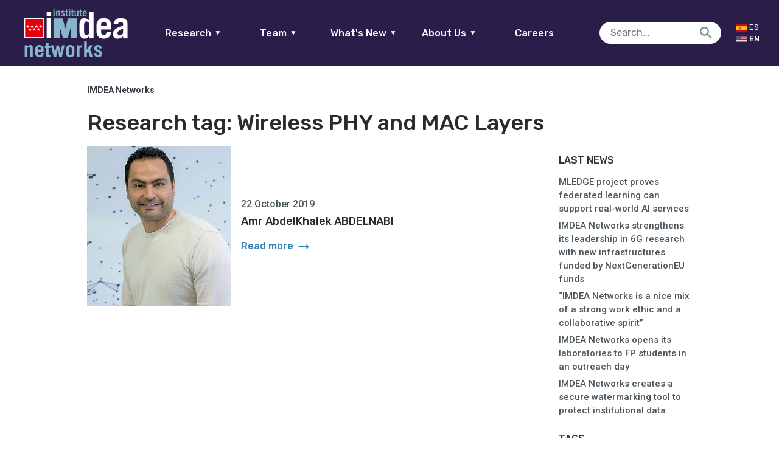

--- FILE ---
content_type: text/html; charset=UTF-8
request_url: https://networks.imdea.org/research_tags/wireless-phy-and-mac-layers/
body_size: 15496
content:

<!doctype html>
<html lang="en-US" class="no-js">
	<head>
		<meta charset="UTF-8">
		<title>Wireless PHY and MAC Layers Archives - IMDEA Networks : IMDEA Networks</title>
				<meta name="google-site-verification" content="gnzUzY8enaFDplUiyNAqaV08Wv-REHivaZxb496TL6Y" />
        <link href="https://networks.imdea.org/wp-content/themes/in/img/icons/favicon.ico?v=5" rel="shortcut icon">
        <link href="https://networks.imdea.org/wp-content/themes/in/img/icons/apple-touch-icon-precomposed.png?v=5" sizes="180x180" rel="apple-touch-icon-precomposed">

		
		<meta http-equiv="X-UA-Compatible" content="IE=edge,chrome=1">
		<meta name="viewport" content="width=device-width, initial-scale=1.0">
		<meta name="format-detection" content="telephone=no">
		<!-- 0.21180009841919 -->
		<script type="text/javascript">
		    var isIE = false;
		    var UAString = navigator.userAgent;
			if (UAString.indexOf("Trident") !== -1 && UAString.indexOf("rv:11") !== -1)
			{
			    isIE = true;
			}
		</script>


		<meta name='robots' content='index, follow, max-image-preview:large, max-snippet:-1, max-video-preview:-1' />

	<!-- This site is optimized with the Yoast SEO plugin v26.8 - https://yoast.com/product/yoast-seo-wordpress/ -->
	<link rel="canonical" href="https://networks.imdea.org/research_tags/wireless-phy-and-mac-layers/" />
	<meta property="og:locale" content="en_US" />
	<meta property="og:type" content="article" />
	<meta property="og:title" content="Wireless PHY and MAC Layers Archives - IMDEA Networks" />
	<meta property="og:url" content="https://networks.imdea.org/research_tags/wireless-phy-and-mac-layers/" />
	<meta property="og:site_name" content="IMDEA Networks" />
	<meta name="twitter:card" content="summary_large_image" />
	<script type="application/ld+json" class="yoast-schema-graph">{"@context":"https://schema.org","@graph":[{"@type":"CollectionPage","@id":"https://networks.imdea.org/research_tags/wireless-phy-and-mac-layers/","url":"https://networks.imdea.org/research_tags/wireless-phy-and-mac-layers/","name":"Wireless PHY and MAC Layers Archives - IMDEA Networks","isPartOf":{"@id":"https://networks.imdea.org/#website"},"primaryImageOfPage":{"@id":"https://networks.imdea.org/research_tags/wireless-phy-and-mac-layers/#primaryimage"},"image":{"@id":"https://networks.imdea.org/research_tags/wireless-phy-and-mac-layers/#primaryimage"},"thumbnailUrl":"https://networks.imdea.org/wp-content/uploads/2019/10/amr-abdelkhalek-abdelnabi.jpg","breadcrumb":{"@id":"https://networks.imdea.org/research_tags/wireless-phy-and-mac-layers/#breadcrumb"},"inLanguage":"en-US"},{"@type":"ImageObject","inLanguage":"en-US","@id":"https://networks.imdea.org/research_tags/wireless-phy-and-mac-layers/#primaryimage","url":"https://networks.imdea.org/wp-content/uploads/2019/10/amr-abdelkhalek-abdelnabi.jpg","contentUrl":"https://networks.imdea.org/wp-content/uploads/2019/10/amr-abdelkhalek-abdelnabi.jpg","width":450,"height":550,"caption":"Amr AbdelKhalek Abdelnabi"},{"@type":"BreadcrumbList","@id":"https://networks.imdea.org/research_tags/wireless-phy-and-mac-layers/#breadcrumb","itemListElement":[{"@type":"ListItem","position":1,"name":"Home","item":"https://networks.imdea.org/"},{"@type":"ListItem","position":2,"name":"Wireless PHY and MAC Layers"}]},{"@type":"WebSite","@id":"https://networks.imdea.org/#website","url":"https://networks.imdea.org/","name":"IMDEA Networks","description":"IMDEA Networks Multisite","potentialAction":[{"@type":"SearchAction","target":{"@type":"EntryPoint","urlTemplate":"https://networks.imdea.org/?s={search_term_string}"},"query-input":{"@type":"PropertyValueSpecification","valueRequired":true,"valueName":"search_term_string"}}],"inLanguage":"en-US"}]}</script>
	<!-- / Yoast SEO plugin. -->


<link rel='dns-prefetch' href='//fonts.googleapis.com' />
<style id='wp-img-auto-sizes-contain-inline-css' type='text/css'>
img:is([sizes=auto i],[sizes^="auto," i]){contain-intrinsic-size:3000px 1500px}
/*# sourceURL=wp-img-auto-sizes-contain-inline-css */
</style>
<link rel='stylesheet' id='dashicons-css' href='https://networks.imdea.org/wp-includes/css/dashicons.min.css?ver=6.9' media='all' />
<link rel='stylesheet' id='thickbox-css' href='https://networks.imdea.org/wp-includes/js/thickbox/thickbox.css?ver=6.9' media='all' />
<link rel='stylesheet' id='formidable-css' href='https://networks.imdea.org/wp-content/plugins/formidable/css/formidableforms1.css?ver=123931' media='all' />
<style id='wp-emoji-styles-inline-css' type='text/css'>

	img.wp-smiley, img.emoji {
		display: inline !important;
		border: none !important;
		box-shadow: none !important;
		height: 1em !important;
		width: 1em !important;
		margin: 0 0.07em !important;
		vertical-align: -0.1em !important;
		background: none !important;
		padding: 0 !important;
	}
/*# sourceURL=wp-emoji-styles-inline-css */
</style>
<style id='wp-block-library-inline-css' type='text/css'>
:root{--wp-block-synced-color:#7a00df;--wp-block-synced-color--rgb:122,0,223;--wp-bound-block-color:var(--wp-block-synced-color);--wp-editor-canvas-background:#ddd;--wp-admin-theme-color:#007cba;--wp-admin-theme-color--rgb:0,124,186;--wp-admin-theme-color-darker-10:#006ba1;--wp-admin-theme-color-darker-10--rgb:0,107,160.5;--wp-admin-theme-color-darker-20:#005a87;--wp-admin-theme-color-darker-20--rgb:0,90,135;--wp-admin-border-width-focus:2px}@media (min-resolution:192dpi){:root{--wp-admin-border-width-focus:1.5px}}.wp-element-button{cursor:pointer}:root .has-very-light-gray-background-color{background-color:#eee}:root .has-very-dark-gray-background-color{background-color:#313131}:root .has-very-light-gray-color{color:#eee}:root .has-very-dark-gray-color{color:#313131}:root .has-vivid-green-cyan-to-vivid-cyan-blue-gradient-background{background:linear-gradient(135deg,#00d084,#0693e3)}:root .has-purple-crush-gradient-background{background:linear-gradient(135deg,#34e2e4,#4721fb 50%,#ab1dfe)}:root .has-hazy-dawn-gradient-background{background:linear-gradient(135deg,#faaca8,#dad0ec)}:root .has-subdued-olive-gradient-background{background:linear-gradient(135deg,#fafae1,#67a671)}:root .has-atomic-cream-gradient-background{background:linear-gradient(135deg,#fdd79a,#004a59)}:root .has-nightshade-gradient-background{background:linear-gradient(135deg,#330968,#31cdcf)}:root .has-midnight-gradient-background{background:linear-gradient(135deg,#020381,#2874fc)}:root{--wp--preset--font-size--normal:16px;--wp--preset--font-size--huge:42px}.has-regular-font-size{font-size:1em}.has-larger-font-size{font-size:2.625em}.has-normal-font-size{font-size:var(--wp--preset--font-size--normal)}.has-huge-font-size{font-size:var(--wp--preset--font-size--huge)}.has-text-align-center{text-align:center}.has-text-align-left{text-align:left}.has-text-align-right{text-align:right}.has-fit-text{white-space:nowrap!important}#end-resizable-editor-section{display:none}.aligncenter{clear:both}.items-justified-left{justify-content:flex-start}.items-justified-center{justify-content:center}.items-justified-right{justify-content:flex-end}.items-justified-space-between{justify-content:space-between}.screen-reader-text{border:0;clip-path:inset(50%);height:1px;margin:-1px;overflow:hidden;padding:0;position:absolute;width:1px;word-wrap:normal!important}.screen-reader-text:focus{background-color:#ddd;clip-path:none;color:#444;display:block;font-size:1em;height:auto;left:5px;line-height:normal;padding:15px 23px 14px;text-decoration:none;top:5px;width:auto;z-index:100000}html :where(.has-border-color){border-style:solid}html :where([style*=border-top-color]){border-top-style:solid}html :where([style*=border-right-color]){border-right-style:solid}html :where([style*=border-bottom-color]){border-bottom-style:solid}html :where([style*=border-left-color]){border-left-style:solid}html :where([style*=border-width]){border-style:solid}html :where([style*=border-top-width]){border-top-style:solid}html :where([style*=border-right-width]){border-right-style:solid}html :where([style*=border-bottom-width]){border-bottom-style:solid}html :where([style*=border-left-width]){border-left-style:solid}html :where(img[class*=wp-image-]){height:auto;max-width:100%}:where(figure){margin:0 0 1em}html :where(.is-position-sticky){--wp-admin--admin-bar--position-offset:var(--wp-admin--admin-bar--height,0px)}@media screen and (max-width:600px){html :where(.is-position-sticky){--wp-admin--admin-bar--position-offset:0px}}

/*# sourceURL=wp-block-library-inline-css */
</style><style id='global-styles-inline-css' type='text/css'>
:root{--wp--preset--aspect-ratio--square: 1;--wp--preset--aspect-ratio--4-3: 4/3;--wp--preset--aspect-ratio--3-4: 3/4;--wp--preset--aspect-ratio--3-2: 3/2;--wp--preset--aspect-ratio--2-3: 2/3;--wp--preset--aspect-ratio--16-9: 16/9;--wp--preset--aspect-ratio--9-16: 9/16;--wp--preset--color--black: #000000;--wp--preset--color--cyan-bluish-gray: #abb8c3;--wp--preset--color--white: #ffffff;--wp--preset--color--pale-pink: #f78da7;--wp--preset--color--vivid-red: #cf2e2e;--wp--preset--color--luminous-vivid-orange: #ff6900;--wp--preset--color--luminous-vivid-amber: #fcb900;--wp--preset--color--light-green-cyan: #7bdcb5;--wp--preset--color--vivid-green-cyan: #00d084;--wp--preset--color--pale-cyan-blue: #8ed1fc;--wp--preset--color--vivid-cyan-blue: #0693e3;--wp--preset--color--vivid-purple: #9b51e0;--wp--preset--gradient--vivid-cyan-blue-to-vivid-purple: linear-gradient(135deg,rgb(6,147,227) 0%,rgb(155,81,224) 100%);--wp--preset--gradient--light-green-cyan-to-vivid-green-cyan: linear-gradient(135deg,rgb(122,220,180) 0%,rgb(0,208,130) 100%);--wp--preset--gradient--luminous-vivid-amber-to-luminous-vivid-orange: linear-gradient(135deg,rgb(252,185,0) 0%,rgb(255,105,0) 100%);--wp--preset--gradient--luminous-vivid-orange-to-vivid-red: linear-gradient(135deg,rgb(255,105,0) 0%,rgb(207,46,46) 100%);--wp--preset--gradient--very-light-gray-to-cyan-bluish-gray: linear-gradient(135deg,rgb(238,238,238) 0%,rgb(169,184,195) 100%);--wp--preset--gradient--cool-to-warm-spectrum: linear-gradient(135deg,rgb(74,234,220) 0%,rgb(151,120,209) 20%,rgb(207,42,186) 40%,rgb(238,44,130) 60%,rgb(251,105,98) 80%,rgb(254,248,76) 100%);--wp--preset--gradient--blush-light-purple: linear-gradient(135deg,rgb(255,206,236) 0%,rgb(152,150,240) 100%);--wp--preset--gradient--blush-bordeaux: linear-gradient(135deg,rgb(254,205,165) 0%,rgb(254,45,45) 50%,rgb(107,0,62) 100%);--wp--preset--gradient--luminous-dusk: linear-gradient(135deg,rgb(255,203,112) 0%,rgb(199,81,192) 50%,rgb(65,88,208) 100%);--wp--preset--gradient--pale-ocean: linear-gradient(135deg,rgb(255,245,203) 0%,rgb(182,227,212) 50%,rgb(51,167,181) 100%);--wp--preset--gradient--electric-grass: linear-gradient(135deg,rgb(202,248,128) 0%,rgb(113,206,126) 100%);--wp--preset--gradient--midnight: linear-gradient(135deg,rgb(2,3,129) 0%,rgb(40,116,252) 100%);--wp--preset--font-size--small: 13px;--wp--preset--font-size--medium: 20px;--wp--preset--font-size--large: 36px;--wp--preset--font-size--x-large: 42px;--wp--preset--spacing--20: 0.44rem;--wp--preset--spacing--30: 0.67rem;--wp--preset--spacing--40: 1rem;--wp--preset--spacing--50: 1.5rem;--wp--preset--spacing--60: 2.25rem;--wp--preset--spacing--70: 3.38rem;--wp--preset--spacing--80: 5.06rem;--wp--preset--shadow--natural: 6px 6px 9px rgba(0, 0, 0, 0.2);--wp--preset--shadow--deep: 12px 12px 50px rgba(0, 0, 0, 0.4);--wp--preset--shadow--sharp: 6px 6px 0px rgba(0, 0, 0, 0.2);--wp--preset--shadow--outlined: 6px 6px 0px -3px rgb(255, 255, 255), 6px 6px rgb(0, 0, 0);--wp--preset--shadow--crisp: 6px 6px 0px rgb(0, 0, 0);}:where(.is-layout-flex){gap: 0.5em;}:where(.is-layout-grid){gap: 0.5em;}body .is-layout-flex{display: flex;}.is-layout-flex{flex-wrap: wrap;align-items: center;}.is-layout-flex > :is(*, div){margin: 0;}body .is-layout-grid{display: grid;}.is-layout-grid > :is(*, div){margin: 0;}:where(.wp-block-columns.is-layout-flex){gap: 2em;}:where(.wp-block-columns.is-layout-grid){gap: 2em;}:where(.wp-block-post-template.is-layout-flex){gap: 1.25em;}:where(.wp-block-post-template.is-layout-grid){gap: 1.25em;}.has-black-color{color: var(--wp--preset--color--black) !important;}.has-cyan-bluish-gray-color{color: var(--wp--preset--color--cyan-bluish-gray) !important;}.has-white-color{color: var(--wp--preset--color--white) !important;}.has-pale-pink-color{color: var(--wp--preset--color--pale-pink) !important;}.has-vivid-red-color{color: var(--wp--preset--color--vivid-red) !important;}.has-luminous-vivid-orange-color{color: var(--wp--preset--color--luminous-vivid-orange) !important;}.has-luminous-vivid-amber-color{color: var(--wp--preset--color--luminous-vivid-amber) !important;}.has-light-green-cyan-color{color: var(--wp--preset--color--light-green-cyan) !important;}.has-vivid-green-cyan-color{color: var(--wp--preset--color--vivid-green-cyan) !important;}.has-pale-cyan-blue-color{color: var(--wp--preset--color--pale-cyan-blue) !important;}.has-vivid-cyan-blue-color{color: var(--wp--preset--color--vivid-cyan-blue) !important;}.has-vivid-purple-color{color: var(--wp--preset--color--vivid-purple) !important;}.has-black-background-color{background-color: var(--wp--preset--color--black) !important;}.has-cyan-bluish-gray-background-color{background-color: var(--wp--preset--color--cyan-bluish-gray) !important;}.has-white-background-color{background-color: var(--wp--preset--color--white) !important;}.has-pale-pink-background-color{background-color: var(--wp--preset--color--pale-pink) !important;}.has-vivid-red-background-color{background-color: var(--wp--preset--color--vivid-red) !important;}.has-luminous-vivid-orange-background-color{background-color: var(--wp--preset--color--luminous-vivid-orange) !important;}.has-luminous-vivid-amber-background-color{background-color: var(--wp--preset--color--luminous-vivid-amber) !important;}.has-light-green-cyan-background-color{background-color: var(--wp--preset--color--light-green-cyan) !important;}.has-vivid-green-cyan-background-color{background-color: var(--wp--preset--color--vivid-green-cyan) !important;}.has-pale-cyan-blue-background-color{background-color: var(--wp--preset--color--pale-cyan-blue) !important;}.has-vivid-cyan-blue-background-color{background-color: var(--wp--preset--color--vivid-cyan-blue) !important;}.has-vivid-purple-background-color{background-color: var(--wp--preset--color--vivid-purple) !important;}.has-black-border-color{border-color: var(--wp--preset--color--black) !important;}.has-cyan-bluish-gray-border-color{border-color: var(--wp--preset--color--cyan-bluish-gray) !important;}.has-white-border-color{border-color: var(--wp--preset--color--white) !important;}.has-pale-pink-border-color{border-color: var(--wp--preset--color--pale-pink) !important;}.has-vivid-red-border-color{border-color: var(--wp--preset--color--vivid-red) !important;}.has-luminous-vivid-orange-border-color{border-color: var(--wp--preset--color--luminous-vivid-orange) !important;}.has-luminous-vivid-amber-border-color{border-color: var(--wp--preset--color--luminous-vivid-amber) !important;}.has-light-green-cyan-border-color{border-color: var(--wp--preset--color--light-green-cyan) !important;}.has-vivid-green-cyan-border-color{border-color: var(--wp--preset--color--vivid-green-cyan) !important;}.has-pale-cyan-blue-border-color{border-color: var(--wp--preset--color--pale-cyan-blue) !important;}.has-vivid-cyan-blue-border-color{border-color: var(--wp--preset--color--vivid-cyan-blue) !important;}.has-vivid-purple-border-color{border-color: var(--wp--preset--color--vivid-purple) !important;}.has-vivid-cyan-blue-to-vivid-purple-gradient-background{background: var(--wp--preset--gradient--vivid-cyan-blue-to-vivid-purple) !important;}.has-light-green-cyan-to-vivid-green-cyan-gradient-background{background: var(--wp--preset--gradient--light-green-cyan-to-vivid-green-cyan) !important;}.has-luminous-vivid-amber-to-luminous-vivid-orange-gradient-background{background: var(--wp--preset--gradient--luminous-vivid-amber-to-luminous-vivid-orange) !important;}.has-luminous-vivid-orange-to-vivid-red-gradient-background{background: var(--wp--preset--gradient--luminous-vivid-orange-to-vivid-red) !important;}.has-very-light-gray-to-cyan-bluish-gray-gradient-background{background: var(--wp--preset--gradient--very-light-gray-to-cyan-bluish-gray) !important;}.has-cool-to-warm-spectrum-gradient-background{background: var(--wp--preset--gradient--cool-to-warm-spectrum) !important;}.has-blush-light-purple-gradient-background{background: var(--wp--preset--gradient--blush-light-purple) !important;}.has-blush-bordeaux-gradient-background{background: var(--wp--preset--gradient--blush-bordeaux) !important;}.has-luminous-dusk-gradient-background{background: var(--wp--preset--gradient--luminous-dusk) !important;}.has-pale-ocean-gradient-background{background: var(--wp--preset--gradient--pale-ocean) !important;}.has-electric-grass-gradient-background{background: var(--wp--preset--gradient--electric-grass) !important;}.has-midnight-gradient-background{background: var(--wp--preset--gradient--midnight) !important;}.has-small-font-size{font-size: var(--wp--preset--font-size--small) !important;}.has-medium-font-size{font-size: var(--wp--preset--font-size--medium) !important;}.has-large-font-size{font-size: var(--wp--preset--font-size--large) !important;}.has-x-large-font-size{font-size: var(--wp--preset--font-size--x-large) !important;}
/*# sourceURL=global-styles-inline-css */
</style>

<style id='classic-theme-styles-inline-css' type='text/css'>
/*! This file is auto-generated */
.wp-block-button__link{color:#fff;background-color:#32373c;border-radius:9999px;box-shadow:none;text-decoration:none;padding:calc(.667em + 2px) calc(1.333em + 2px);font-size:1.125em}.wp-block-file__button{background:#32373c;color:#fff;text-decoration:none}
/*# sourceURL=/wp-includes/css/classic-themes.min.css */
</style>
<link rel='stylesheet' id='ptpdffrontend-css' href='https://networks.imdea.org/wp-content/plugins/wp-advanced-pdf/asset/css/front_end.css?ver=1.1.7' media='all' />
<link rel='stylesheet' id='fontawesome-css' href='https://networks.imdea.org/wp-content/themes/in/css/radiography/fontawesome.css?ver=5.0.2' media='all' />
<link rel='stylesheet' id='material-css' href='https://fonts.googleapis.com/icon?family=Material+Icons&#038;ver=1.0.0' media='all' />
<link rel='stylesheet' id='presence-css' href='https://networks.imdea.org/wp-content/themes/in/css/aspect/presence.css?ver=2.6' media='all' />
<link rel='stylesheet' id='base-css' href='https://networks.imdea.org/wp-content/themes/in/css/base.css?ver=2.6' media='all' />
<link rel='stylesheet' id='iefixs-css' href='https://networks.imdea.org/wp-content/themes/in/css/iefixs.css?ver=2.6' media='all' />
<link rel='stylesheet' id='dna2-css' href='https://networks.imdea.org/wp-content/themes/in/css/dna2.css?ver=2.6' media='all' />
<!--n2css--><!--n2js--><script type="text/javascript" src="https://networks.imdea.org/wp-includes/js/jquery/jquery.min.js?ver=3.7.1" id="jquery-core-js"></script>
<script type="text/javascript" src="https://networks.imdea.org/wp-includes/js/jquery/jquery-migrate.min.js?ver=3.4.1" id="jquery-migrate-js"></script>
<script type="text/javascript" id="ajaxsave-js-extra">
/* <![CDATA[ */
var postajaxsave = {"ajax_url":"https://networks.imdea.org/wp-admin/admin-ajax.php","baseUrl":"https://networks.imdea.org/wp-content/plugins/wp-advanced-pdf"};
//# sourceURL=ajaxsave-js-extra
/* ]]> */
</script>
<script type="text/javascript" src="https://networks.imdea.org/wp-content/plugins/wp-advanced-pdf/asset/js/ajaxsave.js?ver=1.1.7" id="ajaxsave-js"></script>
<script type="text/javascript" src="https://networks.imdea.org/wp-content/themes/in/js/structure/jquery.min.js?ver=1.0.0" id="jqueryFC-js"></script>
<link rel="https://api.w.org/" href="https://networks.imdea.org/wp-json/" /><div id="examplePopup1" style="display:none;"><div style='float:left;padding:20px 20px 20px 20px;'><h4>Enter your email Address</h4><input type="text" style="margin-top:10px" name="useremailID" id="useremailID"><input type="hidden" id="emailpostID"><input id='guest_email' style='margin-top:10px' class='button-primary' type='submit' name='email_submit' value='submit'></div></div><meta name="generator" content="qTranslate-XT 3.15.2" />
<link hreflang="x-default" href="https://networks.imdea.org/research_tags/wireless-phy-and-mac-layers/" rel="alternate" />
<link hreflang="en" href="https://networks.imdea.org/research_tags/wireless-phy-and-mac-layers/" rel="alternate" />
<link hreflang="es" href="https://networks.imdea.org/es/research_tags/wireless-phy-and-mac-layers/" rel="alternate" />

	</head>
	<body class="archive tax-research_tags term-wireless-phy-and-mac-layers term-791 wp-theme-in no-aside en">
					<header style="min-width: 275px;" class="no-print">
				<a href="https://networks.imdea.org/" class="logo logo-mobile">
					<h1>IMDEA Networks</h1>
					<img style="image-rendering: -webkit-optimize-contrast;" src="https://networks.imdea.org/wp-content/themes/in/img/logo/logo-imdea-networks.png" alt="Logo IMDEA Networks">				</a>
				<div class="left">
				<a href="https://networks.imdea.org/" class="logo logo-fullw">
					<h1>IMDEA Networks</h1>
					<img style="image-rendering: -webkit-optimize-contrast;" src="https://networks.imdea.org/wp-content/themes/in/img/logo/logo-imdea-networks.png" alt="Logo IMDEA Networks">				</a>
				</div>
				<div class="center">
					<div style="width:100%;" id="main-menu">
						<nav id="main-nav">
							<ul style="margin: unset;" class="borde-abajo">
								<li>
									<a href="#">Research<span class="icon-abajo">▼</span></a>
									<ul class="nav-list" data-id="research-nav"><li id="menu-item-761" class="nav-target" data-parent-menu-item-id="0" data-child="has-no-child"><a href="https://networks.imdea.org/research/research-areas/" data-id="184" class="menu-item menu-item-type-post_type menu-item-object-page menu-item-761 sub" id="menu-item-761">Research Areas</a></li>
<li id="menu-item-331" class="nav-target" data-parent-menu-item-id="0" data-child="has-no-child"><a href="https://networks.imdea.org/research/projects-and-collaborations/" data-id="324" class="menu-item menu-item-type-post_type menu-item-object-page menu-item-331 sub" id="menu-item-331">Projects and Collaborations</a></li>
<li id="menu-item-811" class="nav-target" data-parent-menu-item-id="0" data-child="has-no-child"><a href="https://networks.imdea.org/research/publications-patents/" data-id="423" class="menu-item menu-item-type-post_type menu-item-object-page menu-item-811 sub" id="menu-item-811">Publications</a></li>
<li id="menu-item-20899" class="nav-target" data-parent-menu-item-id="0" data-child="has-no-child"><a href="https://networks.imdea.org/research/projects-and-collaborations/technology-transfer/" data-id="20613" class="menu-item menu-item-type-post_type menu-item-object-page menu-item-20899 sub" id="menu-item-20899">Technology Transfer</a></li>
<li id="menu-item-812" class="nav-target" data-parent-menu-item-id="0" data-child="has-no-child"><a href="https://networks.imdea.org/research/research-infraestructure/" data-id="431" class="menu-item menu-item-type-post_type menu-item-object-page menu-item-812 sub" id="menu-item-812">Research Infrastructure</a></li>
<li id="menu-item-813" class="nav-target" data-parent-menu-item-id="0" data-child="has-no-child"><a href="https://networks.imdea.org/research/awards/" data-id="435" class="menu-item menu-item-type-post_type menu-item-object-page menu-item-813 sub" id="menu-item-813">Awards</a></li>
<li id="menu-item-19092" class="nav-target" data-parent-menu-item-id="0" data-child="has-no-child"><a href="https://networks.imdea.org/annual-reports/" data-id="19087" class="menu-item menu-item-type-post_type menu-item-object-page menu-item-19092 sub" id="menu-item-19092">Annual Reports</a></li>
<li id="menu-item-19142" class="nav-target" data-parent-menu-item-id="0" data-child="has-no-child"><a href="/?p=499#scientific-council" data-id="19142" class="menu-item menu-item-type-custom menu-item-object-custom menu-item-19142 sub" id="menu-item-19142">Scientific Council</a></li>
</ul></li>
									<li>
									<a href="#">Team<span class="icon-abajo">▼</span></a>
									<ul class="nav-list" data-id="team-nav"><li id="menu-item-657" class="nav-target" data-parent-menu-item-id="0" data-child="has-no-child"><a href="https://networks.imdea.org/team/imdea-networks-team/" data-id="643" class="menu-item menu-item-type-post_type menu-item-object-page menu-item-657 sub" id="menu-item-657">IMDEA Networks Team</a></li>
<li id="menu-item-655" class="nav-target" data-parent-menu-item-id="0" data-child="has-no-child"><a href="https://networks.imdea.org/team/research-groups/" data-id="645" class="menu-item menu-item-type-post_type menu-item-object-page menu-item-655 sub" id="menu-item-655">Research Groups</a></li>
<li id="menu-item-18829" class="nav-target" data-parent-menu-item-id="0" data-child="has-no-child"><a href="https://networks.imdea.org/team/imdea-networks-team/alumni-network/" data-id="10274" class="menu-item menu-item-type-post_type menu-item-object-page menu-item-18829 sub" id="menu-item-18829">Alumni Network</a></li>
<li id="menu-item-18828" class="nav-target" data-parent-menu-item-id="0" data-child="has-no-child"><a href="https://networks.imdea.org/team/imdea-networks-team/former-members/" data-id="653" class="menu-item menu-item-type-post_type menu-item-object-page menu-item-18828 sub" id="menu-item-18828">Former Members</a></li>
<li id="menu-item-18830" class="nav-target" data-parent-menu-item-id="0" data-child="has-no-child"><a href="https://networks.imdea.org/directory/" data-id="504" class="menu-item menu-item-type-post_type menu-item-object-page menu-item-18830 sub" id="menu-item-18830">Directory</a></li>
</ul>								</li>
								<li>
									<a href="#">What's New<span class="icon-abajo">▼</span></a>
									<ul class="nav-list" data-id="latestnews-nav"><li id="menu-item-926" class="nav-target" data-parent-menu-item-id="0" data-child="has-no-child"><a href="https://networks.imdea.org/whatsnew/latest/" data-id="913" class="menu-item menu-item-type-post_type menu-item-object-page current_page_parent menu-item-926 sub" id="menu-item-926">News</a></li>
<li id="menu-item-925" class="nav-target" data-parent-menu-item-id="0" data-child="has-child"><a href="https://networks.imdea.org/whatsnew/events-agenda/" data-id="917" class="menu-item menu-item-type-post_type menu-item-object-page menu-item-has-children menu-item-925 sub" id="menu-item-925">Events Agenda<span class="icon"></span></a>
<ul class='nav-inner-list has-child'>
<li id="menu-item-26756" class="nav-target" data-parent-menu-item-id="925" data-child="has-no-child"><a href="https://networks.imdea.org/whatsnew/events-agenda/" data-id="917" class="menu-item menu-item-type-post_type menu-item-object-page menu-item-26756" id="menu-item-26756">Events agenda</a></li>
<li id="menu-item-21551" class="nav-target" data-parent-menu-item-id="925" data-child="has-no-child"><a href="https://networks.imdea.org/annual-workshops/" data-id="21540" class="menu-item menu-item-type-post_type menu-item-object-page menu-item-21551" id="menu-item-21551">Annual Workshops</a></li>
</ul>
</li>
<li id="menu-item-924" class="nav-target" data-parent-menu-item-id="0" data-child="has-no-child"><a href="https://networks.imdea.org/whatsnew/press-room/" data-id="919" class="menu-item menu-item-type-post_type menu-item-object-page menu-item-924 sub" id="menu-item-924">Press Room</a></li>
</ul>								</li>		
								<li>
									<a href="#">About Us<span class="icon-abajo">▼</span></a>
									<ul class="nav-list" data-id="latestnews-nav"><li id="menu-item-13091" class="nav-target" data-parent-menu-item-id="0" data-child="has-no-child"><a href="https://networks.imdea.org/about-imdea-networks/" data-id="497" class="menu-item menu-item-type-post_type menu-item-object-page menu-item-13091 sub" id="menu-item-13091">About IMDEA Networks</a></li>
<li id="menu-item-18861" class="nav-target" data-parent-menu-item-id="0" data-child="has-no-child"><a href="https://networks.imdea.org/organizational-structure/" data-id="499" class="menu-item menu-item-type-post_type menu-item-object-page menu-item-18861 sub" id="menu-item-18861">Organizational Structure</a></li>
<li id="menu-item-18874" class="nav-target" data-parent-menu-item-id="0" data-child="has-no-child"><a href="https://networks.imdea.org/our-goals-and-values/" data-id="18872" class="menu-item menu-item-type-post_type menu-item-object-page menu-item-18874 sub" id="menu-item-18874">Our Goals and Values</a></li>
<li id="menu-item-24877" class="nav-target" data-parent-menu-item-id="0" data-child="has-no-child"><a href="https://networks.imdea.org/gender-equality-plan/" data-id="24874" class="menu-item menu-item-type-post_type menu-item-object-page menu-item-24877 sub" id="menu-item-24877">Gender Equality Plan</a></li>
<li id="menu-item-21459" class="nav-target" data-parent-menu-item-id="0" data-child="has-no-child"><a href="https://networks.imdea.org/transparency/" data-id="506" class="menu-item menu-item-type-post_type menu-item-object-page menu-item-21459 sub" id="menu-item-21459">Transparency</a></li>
<li id="menu-item-18963" class="nav-target" data-parent-menu-item-id="0" data-child="has-no-child"><a href="https://networks.imdea.org/legal-status/" data-id="18961" class="menu-item menu-item-type-post_type menu-item-object-page menu-item-18963 sub" id="menu-item-18963">Legal Status</a></li>
<li id="menu-item-18862" class="nav-target" data-parent-menu-item-id="0" data-child="has-no-child"><a href="https://networks.imdea.org/contact/" data-id="502" class="menu-item menu-item-type-post_type menu-item-object-page menu-item-18862 sub" id="menu-item-18862">Contact</a></li>
</ul>								</li>
								<li id="menu-item-13092" class="nav-target" data-parent-menu-item-id="0" data-child="has-no-child"><a href="https://networks.imdea.org/job-opportunities/" data-id="647" class="menu-item menu-item-type-post_type menu-item-object-page menu-item-13092 sub" id="menu-item-13092">Careers</a></li>
							</ul>
						</nav>
					</div>
				</div>
				<div class="search-trigger"></div>
				<div class="burger" nav-target="research_nav">
					<span></span>
					<span></span>
					<span></span>
				</div>
				</div>
				<div class="right"><!--margin-bottom: 10px;margin-top: 30px;-->
					<div style="width:100%;display:flex;justify-content: flex-end; margin-right: 6%;align-items: center;">
						<div class="search-wrapper">
							<form role="search" method="get" class="search-form" action="https://networks.imdea.org/">
								<input type="search" class="search-field" placeholder="Search..." value="" name="s">
								<input type="hidden" name="search-type" value="normal">
								<input type="submit" class="icon" value="" />
							</form>
						</div>
						<div id="lang-switch">
													<a href="/es/?p=1019" class="lang-trigger " title="Español" style="min-width: 50px;">
								<img src="/wp-content/uploads/2020/11/es.jpg" style="width: 18px;">
								<span>Es</span>
							</a>
							<a href="/en/?p=1019" class="lang-trigger active" title="English" style="min-width: 50px;">
								<img src="/wp-content/uploads/2020/11/us.jpg" style="width: 18px;">
								<span>En</span>
							</a>
						</div>
					</div>
			</header>

			<div class="sidebar">
				<a href="javascript:void(0)" class="close-btn"></a>
				<!-- ---------------------------------------------------------------------------------------------------------------------------- -->
				<nav class="scroll scroll-nav">
					<div class="nav-wrappers desplegable" id="research_nav">
						<p class="title">Research<span class="icon"></span></p>
						<ul class="nav-list" data-id="research-nav"><li class="nav-target" data-parent-menu-item-id="0" data-child="has-no-child"><a href="https://networks.imdea.org/research/research-areas/" data-id="184" class="menu-item menu-item-type-post_type menu-item-object-page menu-item-761 sub">Research Areas</a></li>
<li class="nav-target" data-parent-menu-item-id="0" data-child="has-no-child"><a href="https://networks.imdea.org/research/projects-and-collaborations/" data-id="324" class="menu-item menu-item-type-post_type menu-item-object-page menu-item-331 sub">Projects and Collaborations</a></li>
<li class="nav-target" data-parent-menu-item-id="0" data-child="has-no-child"><a href="https://networks.imdea.org/research/publications-patents/" data-id="423" class="menu-item menu-item-type-post_type menu-item-object-page menu-item-811 sub">Publications</a></li>
<li class="nav-target" data-parent-menu-item-id="0" data-child="has-no-child"><a href="https://networks.imdea.org/research/projects-and-collaborations/technology-transfer/" data-id="20613" class="menu-item menu-item-type-post_type menu-item-object-page menu-item-20899 sub">Technology Transfer</a></li>
<li class="nav-target" data-parent-menu-item-id="0" data-child="has-no-child"><a href="https://networks.imdea.org/research/research-infraestructure/" data-id="431" class="menu-item menu-item-type-post_type menu-item-object-page menu-item-812 sub">Research Infrastructure</a></li>
<li class="nav-target" data-parent-menu-item-id="0" data-child="has-no-child"><a href="https://networks.imdea.org/research/awards/" data-id="435" class="menu-item menu-item-type-post_type menu-item-object-page menu-item-813 sub">Awards</a></li>
<li class="nav-target" data-parent-menu-item-id="0" data-child="has-no-child"><a href="https://networks.imdea.org/annual-reports/" data-id="19087" class="menu-item menu-item-type-post_type menu-item-object-page menu-item-19092 sub">Annual Reports</a></li>
<li class="nav-target" data-parent-menu-item-id="0" data-child="has-no-child"><a href="/?p=499#scientific-council" data-id="19142" class="menu-item menu-item-type-custom menu-item-object-custom menu-item-19142 sub">Scientific Council</a></li>
</ul>					</div>
					<div class="nav-wrappers desplegable" id="research_nav">
						<p class="title">Team<span class="icon"></span></p>
						<ul class="nav-list" data-id="team-nav"><li class="nav-target" data-parent-menu-item-id="0" data-child="has-no-child"><a href="https://networks.imdea.org/team/imdea-networks-team/" data-id="643" class="menu-item menu-item-type-post_type menu-item-object-page menu-item-657 sub">IMDEA Networks Team</a></li>
<li class="nav-target" data-parent-menu-item-id="0" data-child="has-no-child"><a href="https://networks.imdea.org/team/research-groups/" data-id="645" class="menu-item menu-item-type-post_type menu-item-object-page menu-item-655 sub">Research Groups</a></li>
<li class="nav-target" data-parent-menu-item-id="0" data-child="has-no-child"><a href="https://networks.imdea.org/team/imdea-networks-team/alumni-network/" data-id="10274" class="menu-item menu-item-type-post_type menu-item-object-page menu-item-18829 sub">Alumni Network</a></li>
<li class="nav-target" data-parent-menu-item-id="0" data-child="has-no-child"><a href="https://networks.imdea.org/team/imdea-networks-team/former-members/" data-id="653" class="menu-item menu-item-type-post_type menu-item-object-page menu-item-18828 sub">Former Members</a></li>
<li class="nav-target" data-parent-menu-item-id="0" data-child="has-no-child"><a href="https://networks.imdea.org/directory/" data-id="504" class="menu-item menu-item-type-post_type menu-item-object-page menu-item-18830 sub">Directory</a></li>
</ul>					</div>
					<div class="nav-wrappers desplegable" id="research_nav">
						<p class="title">What's New<span class="icon"></span></p>
						<ul class="nav-list" data-id="latestnews-nav"><li class="nav-target" data-parent-menu-item-id="0" data-child="has-no-child"><a href="https://networks.imdea.org/whatsnew/latest/" data-id="913" class="menu-item menu-item-type-post_type menu-item-object-page current_page_parent menu-item-926 sub">News</a></li>
<li class="nav-target" data-parent-menu-item-id="0" data-child="has-child"><a href="https://networks.imdea.org/whatsnew/events-agenda/" data-id="917" class="menu-item menu-item-type-post_type menu-item-object-page menu-item-has-children menu-item-925 sub">Events Agenda<span class="icon"></span></a>
<ul class='nav-inner-list has-child'>
<li class="nav-target" data-parent-menu-item-id="925" data-child="has-no-child"><a href="https://networks.imdea.org/whatsnew/events-agenda/" data-id="917" class="menu-item menu-item-type-post_type menu-item-object-page menu-item-26756">Events agenda</a></li>
<li class="nav-target" data-parent-menu-item-id="925" data-child="has-no-child"><a href="https://networks.imdea.org/annual-workshops/" data-id="21540" class="menu-item menu-item-type-post_type menu-item-object-page menu-item-21551">Annual Workshops</a></li>
</ul>
</li>
<li class="nav-target" data-parent-menu-item-id="0" data-child="has-no-child"><a href="https://networks.imdea.org/whatsnew/press-room/" data-id="919" class="menu-item menu-item-type-post_type menu-item-object-page menu-item-924 sub">Press Room</a></li>
</ul>					</div>
					<div class="nav-wrapper" id="team_nav">
						<p class="title"><a href="https://networks.imdea.org/about-imdea-networks/">About Us</a><span class="icon"></span></p>
					</div>
					<div class="nav-wrapper" id="latest_nav">
						<p class="title"><a href="https://networks.imdea.org/job-opportunities/">Careers</a><span class="icon"></span></p>
					</div>
				</nav>
				<!-- ---------------------------------------------------------------------------------------------------------------------------- -->
				<div class="sidebar-footer">
					<a href="https://networks.imdea.org/mledge-project-proves-federated-learning-can-support-real-world-ai-services/" sc-target="research_nav" class="sidebar-card" style="background-image: url(https://networks.imdea.org/wp-content/themes/in/img/generic-bg.jpg)">	<h3 class="title">MLEDGE project proves federated learning can support real-world AI services</h3>	<span class="link">Read more</span></a>
					<a href="https://networks.imdea.org/job/phd-student-position-in-trustworthy-agentic-ai-for-6g-networks/" sc-target="team_nav" class="sidebar-card" style="background-image: url(https://networks.imdea.org/wp-content/themes/in/img/generic-bg.jpg)">	<h3 class="title">PhD Student Position in Trustworthy Agentic AI for 6G Networks</h3>	<span class="link">Read more</span></a><a href="https://networks.imdea.org/mledge-project-proves-federated-learning-can-support-real-world-ai-services/" sc-target="latest_nav" class="sidebar-card" style="background-image: url(https://networks.imdea.org/wp-content/themes/in/img/generic-bg.jpg)">	<h3 class="title">MLEDGE project proves federated learning can support real-world AI services</h3>	<span class="link">Read more</span></a>

					<!-- <ul class="sm-links">
					<li><a href="https://x.com/IMDEA_Networks  " target="_blank" class="tw"></a></li><li><a href="https://www.youtube.com/c/IMDEANetworksInstituteLeganes" target="_blank" class="yt"></a></li><li><a href="https://www.linkedin.com/company/imdea-networks/" target="_blank" class="li"></a></li><li><a href="https://www.instagram.com/imdea_networks/" target="_blank" class="ig"></a></li>					</ul> -->
				</div>
			</div>
<main id="post_archive">
	<!-- <div id="parallax_image" class="container-fluid">
		<div class="slide_content featured_image" style="background-image:url(https://networks.imdea.org/wp-content/themes/in/img/waves/wave-panoramic-curious-01.png)">
		</div>
	</div> -->
	<div id="breadcrumb" class="section">
		<div class="container">
			<div class="row">
				<div class="col-12">
					<div class="breadcrumbs" itemscope itemtype="http://schema.org/BreadcrumbList"><span id="home-breadcrumb" itemprop="itemListElement" itemscope itemtype="http://schema.org/ListItem"><a class="breadcrumbs__link" href="https://networks.imdea.org/" itemprop="item"><span itemprop="name">IMDEA Networks</span></a><meta itemprop="position" content="IMDEA Networks" /></span></div><!-- .breadcrumbs -->				</div>
			</div>
		</div>
	</div>
	<section class="posts-page">
		<div class="container">
			<div class="row">
				<div class="col-12">
					<h1 id="blog_h1">Research tag: <span>Wireless PHY and MAC Layers</span></h1>
				</div>
			</div>		
			<div class="row justify-content-start">
				<div class="col-12 col-lg-9">

					<!-- // LOOP // -->
					<div class="row">
						<div class="col-12 post_block">
	<div class="row">
		<div class="col-12 col-sm-12 col-md-5 col-lg-4">
			<div class="responsive_image">
				<a href="https://networks.imdea.org/team/imdea-networks-team/people/amr-abdelkhalek-abdelnabi/">
					<img src="https://networks.imdea.org/wp-content/uploads/2019/10/amr-abdelkhalek-abdelnabi-450x500.jpg" class="attachment-landscape-card size-landscape-card wp-post-image" alt="Amr AbdelKhalek Abdelnabi" decoding="async" fetchpriority="high" />            	</a>
			</div>
		</div>
		<div class="col-12 col-sm-12 col-md-7 col-lg-8">
			<div class="post-date" style="text-transform: capitalize;">22 October 2019</div>
			<a class="post-title" href="https://networks.imdea.org/team/imdea-networks-team/people/amr-abdelkhalek-abdelnabi/"><h4>Amr AbdelKhalek ABDELNABI</h4></a>
			<p></p>			<a class="read-more link_with_arrow curious" href="https://networks.imdea.org/team/imdea-networks-team/people/amr-abdelkhalek-abdelnabi/">Read more  <i class="material-icons long-arrow">arrow_right_alt</i></a>
			<br>
		</div>
	</div>
</div>
					</div>

					<!-- // PAGINATION // -->
					<div id="pagination" class="col-12">
											</div>	

				</div>

				<div id="blog_sidebar" class="col-12 col-md-6 col-lg-3"> 
					
		<div id="recent-posts-3" class="widget_recent_entries">
		<h3>Last News</h3>
		<ul>
											<li>
					<a href="https://networks.imdea.org/mledge-project-proves-federated-learning-can-support-real-world-ai-services/">MLEDGE project proves federated learning can support real-world AI services</a>
									</li>
											<li>
					<a href="https://networks.imdea.org/imdea-networks-strengthens-its-leadership-in-6g-research-with-new-infrastructures-funded-by-nextgenerationeu-funds/">IMDEA Networks strengthens its leadership in 6G research with new infrastructures funded by NextGenerationEU funds</a>
									</li>
											<li>
					<a href="https://networks.imdea.org/imdea-networks-is-a-nice-mix-of-a-strong-work-ethic-and-a-collaborative-spirit/">“IMDEA Networks is a nice mix of a strong work ethic and a collaborative spirit”</a>
									</li>
											<li>
					<a href="https://networks.imdea.org/imdea-networks-opens-its-laboratories-to-fp-students-in-an-outreach-day/">IMDEA Networks opens its laboratories to FP students in an outreach day</a>
									</li>
											<li>
					<a href="https://networks.imdea.org/imdea-networks-creates-a-secure-watermarking-tool-to-protect-institutional-data/">IMDEA Networks creates a secure watermarking tool to protect institutional data</a>
									</li>
					</ul>

		</div><div id="tag_cloud-3" class="widget_tag_cloud"><h3>Tags</h3><div class="tagcloud"><a href="https://networks.imdea.org/tag/5g/" class="tag-cloud-link tag-link-468 tag-link-position-1" style="font-size: 19.46017699115pt;" aria-label="5G (215 items)">5G</a>
<a href="https://networks.imdea.org/tag/5tonic/" class="tag-cloud-link tag-link-469 tag-link-position-2" style="font-size: 17.911504424779pt;" aria-label="5TONIC (119 items)">5TONIC</a>
<a href="https://networks.imdea.org/tag/6g/" class="tag-cloud-link tag-link-1209 tag-link-position-3" style="font-size: 13.451327433628pt;" aria-label="6G (22 items)">6G</a>
<a href="https://networks.imdea.org/tag/artificial-intelligence-ai/" class="tag-cloud-link tag-link-492 tag-link-position-4" style="font-size: 15pt;" aria-label="Artificial Intelligence (AI) (40 items)">Artificial Intelligence (AI)</a>
<a href="https://networks.imdea.org/tag/big-data/" class="tag-cloud-link tag-link-462 tag-link-position-5" style="font-size: 15.681415929204pt;" aria-label="Big Data (51 items)">Big Data</a>
<a href="https://networks.imdea.org/tag/blockchains-and-distributed-ledgers/" class="tag-cloud-link tag-link-493 tag-link-position-6" style="font-size: 11.716814159292pt;" aria-label="Blockchains and distributed ledgers (11 items)">Blockchains and distributed ledgers</a>
<a href="https://networks.imdea.org/tag/cloud-computing/" class="tag-cloud-link tag-link-497 tag-link-position-7" style="font-size: 14.690265486726pt;" aria-label="Cloud computing (35 items)">Cloud computing</a>
<a href="https://networks.imdea.org/tag/content-delivery-networks/" class="tag-cloud-link tag-link-500 tag-link-position-8" style="font-size: 12.955752212389pt;" aria-label="Content-delivery networks (18 items)">Content-delivery networks</a>
<a href="https://networks.imdea.org/tag/cybersecurity/" class="tag-cloud-link tag-link-1222 tag-link-position-9" style="font-size: 8pt;" aria-label="Cybersecurity (2 items)">Cybersecurity</a>
<a href="https://networks.imdea.org/tag/data-analytics/" class="tag-cloud-link tag-link-482 tag-link-position-10" style="font-size: 16.362831858407pt;" aria-label="Data analytics (67 items)">Data analytics</a>
<a href="https://networks.imdea.org/tag/energy-efficient-networks/" class="tag-cloud-link tag-link-498 tag-link-position-11" style="font-size: 13.761061946903pt;" aria-label="Energy-efficient networks (25 items)">Energy-efficient networks</a>
<a href="https://networks.imdea.org/tag/fog-and-edge-computing/" class="tag-cloud-link tag-link-491 tag-link-position-12" style="font-size: 14.008849557522pt;" aria-label="Fog and edge computing (27 items)">Fog and edge computing</a>
<a href="https://networks.imdea.org/tag/gps/" class="tag-cloud-link tag-link-501 tag-link-position-13" style="font-size: 8.7433628318584pt;" aria-label="GPS (3 items)">GPS</a>
<a href="https://networks.imdea.org/tag/imdea-initiative/" class="tag-cloud-link tag-link-463 tag-link-position-14" style="font-size: 16.486725663717pt;" aria-label="IMDEA Initiative (70 items)">IMDEA Initiative</a>
<a href="https://networks.imdea.org/tag/imdea-networks/" class="tag-cloud-link tag-link-464 tag-link-position-15" style="font-size: 22pt;" aria-label="IMDEA Networks (549 items)">IMDEA Networks</a>
<a href="https://networks.imdea.org/tag/indoor-positioning/" class="tag-cloud-link tag-link-495 tag-link-position-16" style="font-size: 10.29203539823pt;" aria-label="indoor positioning (6 items)">indoor positioning</a>
<a href="https://networks.imdea.org/tag/innovation/" class="tag-cloud-link tag-link-473 tag-link-position-17" style="font-size: 20.451327433628pt;" aria-label="Innovation (309 items)">Innovation</a>
<a href="https://networks.imdea.org/tag/internet/" class="tag-cloud-link tag-link-465 tag-link-position-18" style="font-size: 20.513274336283pt;" aria-label="Internet (316 items)">Internet</a>
<a href="https://networks.imdea.org/tag/internet-of-things-iot/" class="tag-cloud-link tag-link-470 tag-link-position-19" style="font-size: 17.16814159292pt;" aria-label="Internet of Things (IoT) (90 items)">Internet of Things (IoT)</a>
<a href="https://networks.imdea.org/tag/machine-learning/" class="tag-cloud-link tag-link-494 tag-link-position-20" style="font-size: 15pt;" aria-label="Machine learning (40 items)">Machine learning</a>
<a href="https://networks.imdea.org/tag/millimeter-wave-communication/" class="tag-cloud-link tag-link-489 tag-link-position-21" style="font-size: 14.690265486726pt;" aria-label="Millimeter-wave communication (35 items)">Millimeter-wave communication</a>
<a href="https://networks.imdea.org/tag/mobile-computing/" class="tag-cloud-link tag-link-474 tag-link-position-22" style="font-size: 16.238938053097pt;" aria-label="Mobile computing (64 items)">Mobile computing</a>
<a href="https://networks.imdea.org/tag/mobile-devices/" class="tag-cloud-link tag-link-475 tag-link-position-23" style="font-size: 16.115044247788pt;" aria-label="Mobile devices (61 items)">Mobile devices</a>
<a href="https://networks.imdea.org/tag/mobile-internet-traffic/" class="tag-cloud-link tag-link-490 tag-link-position-24" style="font-size: 13.451327433628pt;" aria-label="Mobile internet traffic (22 items)">Mobile internet traffic</a>
<a href="https://networks.imdea.org/tag/network-analytics/" class="tag-cloud-link tag-link-488 tag-link-position-25" style="font-size: 13.327433628319pt;" aria-label="Network analytics (21 items)">Network analytics</a>
<a href="https://networks.imdea.org/tag/network-economics/" class="tag-cloud-link tag-link-485 tag-link-position-26" style="font-size: 11.716814159292pt;" aria-label="Network economics (11 items)">Network economics</a>
<a href="https://networks.imdea.org/tag/networked-systems/" class="tag-cloud-link tag-link-483 tag-link-position-27" style="font-size: 16.176991150442pt;" aria-label="Networked systems (62 items)">Networked systems</a>
<a href="https://networks.imdea.org/tag/network-measurements/" class="tag-cloud-link tag-link-496 tag-link-position-28" style="font-size: 13.327433628319pt;" aria-label="Network measurements (21 items)">Network measurements</a>
<a href="https://networks.imdea.org/tag/network-protocols-and-algorithms/" class="tag-cloud-link tag-link-466 tag-link-position-29" style="font-size: 16.238938053097pt;" aria-label="Network protocols and algorithms (64 items)">Network protocols and algorithms</a>
<a href="https://networks.imdea.org/tag/network-security/" class="tag-cloud-link tag-link-477 tag-link-position-30" style="font-size: 13.699115044248pt;" aria-label="Network security (24 items)">Network security</a>
<a href="https://networks.imdea.org/tag/network-virtualization/" class="tag-cloud-link tag-link-484 tag-link-position-31" style="font-size: 15.061946902655pt;" aria-label="Network virtualization (41 items)">Network virtualization</a>
<a href="https://networks.imdea.org/tag/nextonic/" class="tag-cloud-link tag-link-1238 tag-link-position-32" style="font-size: 8.7433628318584pt;" aria-label="NEXTONIC (3 items)">NEXTONIC</a>
<a href="https://networks.imdea.org/tag/privacy/" class="tag-cloud-link tag-link-471 tag-link-position-33" style="font-size: 16.238938053097pt;" aria-label="Privacy (63 items)">Privacy</a>
<a href="https://networks.imdea.org/tag/quantum-communication/" class="tag-cloud-link tag-link-1208 tag-link-position-34" style="font-size: 10.601769911504pt;" aria-label="Quantum Communication (7 items)">Quantum Communication</a>
<a href="https://networks.imdea.org/tag/social-networks/" class="tag-cloud-link tag-link-486 tag-link-position-35" style="font-size: 15.681415929204pt;" aria-label="Social networks (51 items)">Social networks</a>
<a href="https://networks.imdea.org/tag/uc3m/" class="tag-cloud-link tag-link-467 tag-link-position-36" style="font-size: 17.601769911504pt;" aria-label="UC3M (107 items)">UC3M</a>
<a href="https://networks.imdea.org/tag/underwater-networks/" class="tag-cloud-link tag-link-499 tag-link-position-37" style="font-size: 11.221238938053pt;" aria-label="Underwater networks (9 items)">Underwater networks</a>
<a href="https://networks.imdea.org/tag/vehicular-networks/" class="tag-cloud-link tag-link-487 tag-link-position-38" style="font-size: 10.911504424779pt;" aria-label="Vehicular networks (8 items)">Vehicular networks</a>
<a href="https://networks.imdea.org/tag/wireless-communications/" class="tag-cloud-link tag-link-472 tag-link-position-39" style="font-size: 17.911504424779pt;" aria-label="Wireless communications (120 items)">Wireless communications</a>
<a href="https://networks.imdea.org/tag/wireless-networking/" class="tag-cloud-link tag-link-476 tag-link-position-40" style="font-size: 17.477876106195pt;" aria-label="Wireless networking (101 items)">Wireless networking</a></div>
</div>
		<div id="recent-posts-2" class="widget_recent_entries">
		<h3>Recent Posts</h3>
		<ul>
											<li>
					<a href="https://networks.imdea.org/mledge-project-proves-federated-learning-can-support-real-world-ai-services/">MLEDGE project proves federated learning can support real-world AI services</a>
									</li>
											<li>
					<a href="https://networks.imdea.org/imdea-networks-strengthens-its-leadership-in-6g-research-with-new-infrastructures-funded-by-nextgenerationeu-funds/">IMDEA Networks strengthens its leadership in 6G research with new infrastructures funded by NextGenerationEU funds</a>
									</li>
											<li>
					<a href="https://networks.imdea.org/imdea-networks-is-a-nice-mix-of-a-strong-work-ethic-and-a-collaborative-spirit/">“IMDEA Networks is a nice mix of a strong work ethic and a collaborative spirit”</a>
									</li>
											<li>
					<a href="https://networks.imdea.org/imdea-networks-opens-its-laboratories-to-fp-students-in-an-outreach-day/">IMDEA Networks opens its laboratories to FP students in an outreach day</a>
									</li>
											<li>
					<a href="https://networks.imdea.org/imdea-networks-creates-a-secure-watermarking-tool-to-protect-institutional-data/">IMDEA Networks creates a secure watermarking tool to protect institutional data</a>
									</li>
					</ul>

		</div><div id="recent-comments-2" class="widget_recent_comments"><h3>Recent Comments</h3><ul id="recentcomments"><li class="recentcomments"><span class="comment-author-link"><a href="https://losmejoreschollos.es/investigacion-academica/" class="url" rel="ugc external nofollow">Qué es la investigación académica y cómo se lleva a cabo?</a></span> on <a href="https://networks.imdea.org/unir-investigacion-academica-e-industrial-contribuye-a-crear-verdaderas-innovaciones-es-decir-avances-tecnologicos-que-tienen-un-impacto-real-en-el-mercado/#comment-80">“Bringing academic and industrial research together helps to come up with true innovations, meaning technology advances that actually have an impact on the market”</a></li></ul></div><div id="archives-2" class="widget_archive"><h3>Archives</h3>
			<ul>
					<li><a href='https://networks.imdea.org/2026/01/'>January 2026</a></li>
	<li><a href='https://networks.imdea.org/2025/12/'>December 2025</a></li>
	<li><a href='https://networks.imdea.org/2025/11/'>November 2025</a></li>
	<li><a href='https://networks.imdea.org/2025/10/'>October 2025</a></li>
	<li><a href='https://networks.imdea.org/2025/09/'>September 2025</a></li>
	<li><a href='https://networks.imdea.org/2025/07/'>July 2025</a></li>
	<li><a href='https://networks.imdea.org/2025/06/'>June 2025</a></li>
	<li><a href='https://networks.imdea.org/2025/05/'>May 2025</a></li>
	<li><a href='https://networks.imdea.org/2025/04/'>April 2025</a></li>
	<li><a href='https://networks.imdea.org/2025/03/'>March 2025</a></li>
	<li><a href='https://networks.imdea.org/2025/02/'>February 2025</a></li>
	<li><a href='https://networks.imdea.org/2025/01/'>January 2025</a></li>
	<li><a href='https://networks.imdea.org/2024/12/'>December 2024</a></li>
	<li><a href='https://networks.imdea.org/2024/11/'>November 2024</a></li>
	<li><a href='https://networks.imdea.org/2024/10/'>October 2024</a></li>
	<li><a href='https://networks.imdea.org/2024/09/'>September 2024</a></li>
	<li><a href='https://networks.imdea.org/2024/07/'>July 2024</a></li>
	<li><a href='https://networks.imdea.org/2024/06/'>June 2024</a></li>
	<li><a href='https://networks.imdea.org/2024/05/'>May 2024</a></li>
	<li><a href='https://networks.imdea.org/2024/04/'>April 2024</a></li>
	<li><a href='https://networks.imdea.org/2024/03/'>March 2024</a></li>
	<li><a href='https://networks.imdea.org/2024/02/'>February 2024</a></li>
	<li><a href='https://networks.imdea.org/2024/01/'>January 2024</a></li>
	<li><a href='https://networks.imdea.org/2023/12/'>December 2023</a></li>
	<li><a href='https://networks.imdea.org/2023/11/'>November 2023</a></li>
	<li><a href='https://networks.imdea.org/2023/10/'>October 2023</a></li>
	<li><a href='https://networks.imdea.org/2023/09/'>September 2023</a></li>
	<li><a href='https://networks.imdea.org/2023/08/'>August 2023</a></li>
	<li><a href='https://networks.imdea.org/2023/07/'>July 2023</a></li>
	<li><a href='https://networks.imdea.org/2023/06/'>June 2023</a></li>
	<li><a href='https://networks.imdea.org/2023/05/'>May 2023</a></li>
	<li><a href='https://networks.imdea.org/2023/04/'>April 2023</a></li>
	<li><a href='https://networks.imdea.org/2023/03/'>March 2023</a></li>
	<li><a href='https://networks.imdea.org/2023/02/'>February 2023</a></li>
	<li><a href='https://networks.imdea.org/2023/01/'>January 2023</a></li>
	<li><a href='https://networks.imdea.org/2022/12/'>December 2022</a></li>
	<li><a href='https://networks.imdea.org/2022/11/'>November 2022</a></li>
	<li><a href='https://networks.imdea.org/2022/10/'>October 2022</a></li>
	<li><a href='https://networks.imdea.org/2022/09/'>September 2022</a></li>
	<li><a href='https://networks.imdea.org/2022/07/'>July 2022</a></li>
	<li><a href='https://networks.imdea.org/2022/06/'>June 2022</a></li>
	<li><a href='https://networks.imdea.org/2022/05/'>May 2022</a></li>
	<li><a href='https://networks.imdea.org/2022/04/'>April 2022</a></li>
	<li><a href='https://networks.imdea.org/2022/03/'>March 2022</a></li>
	<li><a href='https://networks.imdea.org/2022/02/'>February 2022</a></li>
	<li><a href='https://networks.imdea.org/2022/01/'>January 2022</a></li>
	<li><a href='https://networks.imdea.org/2021/12/'>December 2021</a></li>
	<li><a href='https://networks.imdea.org/2021/11/'>November 2021</a></li>
	<li><a href='https://networks.imdea.org/2021/10/'>October 2021</a></li>
	<li><a href='https://networks.imdea.org/2021/09/'>September 2021</a></li>
	<li><a href='https://networks.imdea.org/2021/06/'>June 2021</a></li>
	<li><a href='https://networks.imdea.org/2021/05/'>May 2021</a></li>
	<li><a href='https://networks.imdea.org/2021/04/'>April 2021</a></li>
	<li><a href='https://networks.imdea.org/2021/03/'>March 2021</a></li>
	<li><a href='https://networks.imdea.org/2021/02/'>February 2021</a></li>
	<li><a href='https://networks.imdea.org/2021/01/'>January 2021</a></li>
	<li><a href='https://networks.imdea.org/2020/12/'>December 2020</a></li>
	<li><a href='https://networks.imdea.org/2020/11/'>November 2020</a></li>
	<li><a href='https://networks.imdea.org/2020/10/'>October 2020</a></li>
	<li><a href='https://networks.imdea.org/2020/09/'>September 2020</a></li>
	<li><a href='https://networks.imdea.org/2020/07/'>July 2020</a></li>
	<li><a href='https://networks.imdea.org/2020/06/'>June 2020</a></li>
	<li><a href='https://networks.imdea.org/2020/05/'>May 2020</a></li>
	<li><a href='https://networks.imdea.org/2020/04/'>April 2020</a></li>
	<li><a href='https://networks.imdea.org/2020/03/'>March 2020</a></li>
	<li><a href='https://networks.imdea.org/2020/02/'>February 2020</a></li>
	<li><a href='https://networks.imdea.org/2020/01/'>January 2020</a></li>
	<li><a href='https://networks.imdea.org/2019/12/'>December 2019</a></li>
	<li><a href='https://networks.imdea.org/2019/11/'>November 2019</a></li>
	<li><a href='https://networks.imdea.org/2019/10/'>October 2019</a></li>
	<li><a href='https://networks.imdea.org/2019/09/'>September 2019</a></li>
	<li><a href='https://networks.imdea.org/2019/07/'>July 2019</a></li>
	<li><a href='https://networks.imdea.org/2019/06/'>June 2019</a></li>
	<li><a href='https://networks.imdea.org/2019/05/'>May 2019</a></li>
	<li><a href='https://networks.imdea.org/2019/04/'>April 2019</a></li>
	<li><a href='https://networks.imdea.org/2019/03/'>March 2019</a></li>
	<li><a href='https://networks.imdea.org/2019/02/'>February 2019</a></li>
	<li><a href='https://networks.imdea.org/2019/01/'>January 2019</a></li>
	<li><a href='https://networks.imdea.org/2018/12/'>December 2018</a></li>
	<li><a href='https://networks.imdea.org/2018/11/'>November 2018</a></li>
	<li><a href='https://networks.imdea.org/2018/10/'>October 2018</a></li>
	<li><a href='https://networks.imdea.org/2018/09/'>September 2018</a></li>
	<li><a href='https://networks.imdea.org/2018/08/'>August 2018</a></li>
	<li><a href='https://networks.imdea.org/2018/07/'>July 2018</a></li>
	<li><a href='https://networks.imdea.org/2018/06/'>June 2018</a></li>
	<li><a href='https://networks.imdea.org/2018/05/'>May 2018</a></li>
	<li><a href='https://networks.imdea.org/2018/04/'>April 2018</a></li>
	<li><a href='https://networks.imdea.org/2018/03/'>March 2018</a></li>
	<li><a href='https://networks.imdea.org/2018/02/'>February 2018</a></li>
	<li><a href='https://networks.imdea.org/2018/01/'>January 2018</a></li>
	<li><a href='https://networks.imdea.org/2017/12/'>December 2017</a></li>
	<li><a href='https://networks.imdea.org/2017/11/'>November 2017</a></li>
	<li><a href='https://networks.imdea.org/2017/10/'>October 2017</a></li>
	<li><a href='https://networks.imdea.org/2017/09/'>September 2017</a></li>
	<li><a href='https://networks.imdea.org/2017/08/'>August 2017</a></li>
	<li><a href='https://networks.imdea.org/2017/07/'>July 2017</a></li>
	<li><a href='https://networks.imdea.org/2017/06/'>June 2017</a></li>
	<li><a href='https://networks.imdea.org/2017/05/'>May 2017</a></li>
	<li><a href='https://networks.imdea.org/2017/04/'>April 2017</a></li>
	<li><a href='https://networks.imdea.org/2017/03/'>March 2017</a></li>
	<li><a href='https://networks.imdea.org/2017/02/'>February 2017</a></li>
	<li><a href='https://networks.imdea.org/2017/01/'>January 2017</a></li>
	<li><a href='https://networks.imdea.org/2016/12/'>December 2016</a></li>
	<li><a href='https://networks.imdea.org/2016/11/'>November 2016</a></li>
	<li><a href='https://networks.imdea.org/2016/10/'>October 2016</a></li>
	<li><a href='https://networks.imdea.org/2016/09/'>September 2016</a></li>
	<li><a href='https://networks.imdea.org/2016/08/'>August 2016</a></li>
	<li><a href='https://networks.imdea.org/2016/07/'>July 2016</a></li>
	<li><a href='https://networks.imdea.org/2016/06/'>June 2016</a></li>
	<li><a href='https://networks.imdea.org/2016/05/'>May 2016</a></li>
	<li><a href='https://networks.imdea.org/2016/04/'>April 2016</a></li>
	<li><a href='https://networks.imdea.org/2016/03/'>March 2016</a></li>
	<li><a href='https://networks.imdea.org/2016/02/'>February 2016</a></li>
	<li><a href='https://networks.imdea.org/2016/01/'>January 2016</a></li>
	<li><a href='https://networks.imdea.org/2015/12/'>December 2015</a></li>
	<li><a href='https://networks.imdea.org/2015/11/'>November 2015</a></li>
	<li><a href='https://networks.imdea.org/2015/10/'>October 2015</a></li>
	<li><a href='https://networks.imdea.org/2015/09/'>September 2015</a></li>
	<li><a href='https://networks.imdea.org/2015/08/'>August 2015</a></li>
	<li><a href='https://networks.imdea.org/2015/07/'>July 2015</a></li>
	<li><a href='https://networks.imdea.org/2015/06/'>June 2015</a></li>
	<li><a href='https://networks.imdea.org/2015/05/'>May 2015</a></li>
	<li><a href='https://networks.imdea.org/2015/04/'>April 2015</a></li>
	<li><a href='https://networks.imdea.org/2015/03/'>March 2015</a></li>
	<li><a href='https://networks.imdea.org/2015/02/'>February 2015</a></li>
	<li><a href='https://networks.imdea.org/2015/01/'>January 2015</a></li>
	<li><a href='https://networks.imdea.org/2014/12/'>December 2014</a></li>
	<li><a href='https://networks.imdea.org/2014/11/'>November 2014</a></li>
	<li><a href='https://networks.imdea.org/2014/10/'>October 2014</a></li>
	<li><a href='https://networks.imdea.org/2014/09/'>September 2014</a></li>
	<li><a href='https://networks.imdea.org/2014/08/'>August 2014</a></li>
	<li><a href='https://networks.imdea.org/2014/07/'>July 2014</a></li>
	<li><a href='https://networks.imdea.org/2014/06/'>June 2014</a></li>
	<li><a href='https://networks.imdea.org/2014/05/'>May 2014</a></li>
	<li><a href='https://networks.imdea.org/2014/04/'>April 2014</a></li>
	<li><a href='https://networks.imdea.org/2014/03/'>March 2014</a></li>
	<li><a href='https://networks.imdea.org/2014/02/'>February 2014</a></li>
	<li><a href='https://networks.imdea.org/2014/01/'>January 2014</a></li>
	<li><a href='https://networks.imdea.org/2013/12/'>December 2013</a></li>
	<li><a href='https://networks.imdea.org/2013/11/'>November 2013</a></li>
	<li><a href='https://networks.imdea.org/2013/10/'>October 2013</a></li>
	<li><a href='https://networks.imdea.org/2013/09/'>September 2013</a></li>
	<li><a href='https://networks.imdea.org/2013/08/'>August 2013</a></li>
	<li><a href='https://networks.imdea.org/2013/07/'>July 2013</a></li>
	<li><a href='https://networks.imdea.org/2013/06/'>June 2013</a></li>
	<li><a href='https://networks.imdea.org/2013/05/'>May 2013</a></li>
	<li><a href='https://networks.imdea.org/2013/04/'>April 2013</a></li>
	<li><a href='https://networks.imdea.org/2013/03/'>March 2013</a></li>
	<li><a href='https://networks.imdea.org/2013/02/'>February 2013</a></li>
	<li><a href='https://networks.imdea.org/2012/11/'>November 2012</a></li>
	<li><a href='https://networks.imdea.org/2012/10/'>October 2012</a></li>
	<li><a href='https://networks.imdea.org/2012/09/'>September 2012</a></li>
	<li><a href='https://networks.imdea.org/2012/08/'>August 2012</a></li>
	<li><a href='https://networks.imdea.org/2012/07/'>July 2012</a></li>
	<li><a href='https://networks.imdea.org/2012/06/'>June 2012</a></li>
	<li><a href='https://networks.imdea.org/2012/04/'>April 2012</a></li>
	<li><a href='https://networks.imdea.org/2012/03/'>March 2012</a></li>
	<li><a href='https://networks.imdea.org/2012/02/'>February 2012</a></li>
	<li><a href='https://networks.imdea.org/2012/01/'>January 2012</a></li>
	<li><a href='https://networks.imdea.org/2011/12/'>December 2011</a></li>
	<li><a href='https://networks.imdea.org/2011/11/'>November 2011</a></li>
	<li><a href='https://networks.imdea.org/2011/10/'>October 2011</a></li>
	<li><a href='https://networks.imdea.org/2011/09/'>September 2011</a></li>
	<li><a href='https://networks.imdea.org/2011/07/'>July 2011</a></li>
	<li><a href='https://networks.imdea.org/2011/06/'>June 2011</a></li>
	<li><a href='https://networks.imdea.org/2011/05/'>May 2011</a></li>
	<li><a href='https://networks.imdea.org/2011/04/'>April 2011</a></li>
	<li><a href='https://networks.imdea.org/2011/03/'>March 2011</a></li>
	<li><a href='https://networks.imdea.org/2011/01/'>January 2011</a></li>
	<li><a href='https://networks.imdea.org/2010/12/'>December 2010</a></li>
	<li><a href='https://networks.imdea.org/2010/11/'>November 2010</a></li>
	<li><a href='https://networks.imdea.org/2010/10/'>October 2010</a></li>
	<li><a href='https://networks.imdea.org/2010/09/'>September 2010</a></li>
	<li><a href='https://networks.imdea.org/2010/08/'>August 2010</a></li>
	<li><a href='https://networks.imdea.org/2010/07/'>July 2010</a></li>
	<li><a href='https://networks.imdea.org/2010/06/'>June 2010</a></li>
	<li><a href='https://networks.imdea.org/2010/03/'>March 2010</a></li>
	<li><a href='https://networks.imdea.org/2010/02/'>February 2010</a></li>
	<li><a href='https://networks.imdea.org/2010/01/'>January 2010</a></li>
	<li><a href='https://networks.imdea.org/2009/11/'>November 2009</a></li>
	<li><a href='https://networks.imdea.org/2009/10/'>October 2009</a></li>
	<li><a href='https://networks.imdea.org/2009/08/'>August 2009</a></li>
	<li><a href='https://networks.imdea.org/2009/07/'>July 2009</a></li>
	<li><a href='https://networks.imdea.org/2009/05/'>May 2009</a></li>
	<li><a href='https://networks.imdea.org/2009/04/'>April 2009</a></li>
	<li><a href='https://networks.imdea.org/2009/03/'>March 2009</a></li>
	<li><a href='https://networks.imdea.org/2009/02/'>February 2009</a></li>
	<li><a href='https://networks.imdea.org/2009/01/'>January 2009</a></li>
	<li><a href='https://networks.imdea.org/2008/11/'>November 2008</a></li>
	<li><a href='https://networks.imdea.org/2008/10/'>October 2008</a></li>
	<li><a href='https://networks.imdea.org/2008/09/'>September 2008</a></li>
	<li><a href='https://networks.imdea.org/2008/06/'>June 2008</a></li>
	<li><a href='https://networks.imdea.org/2008/05/'>May 2008</a></li>
	<li><a href='https://networks.imdea.org/2008/04/'>April 2008</a></li>
	<li><a href='https://networks.imdea.org/2008/02/'>February 2008</a></li>
	<li><a href='https://networks.imdea.org/2008/01/'>January 2008</a></li>
	<li><a href='https://networks.imdea.org/2007/11/'>November 2007</a></li>
	<li><a href='https://networks.imdea.org/2007/08/'>August 2007</a></li>
	<li><a href='https://networks.imdea.org/2007/07/'>July 2007</a></li>
	<li><a href='https://networks.imdea.org/2007/06/'>June 2007</a></li>
	<li><a href='https://networks.imdea.org/2007/04/'>April 2007</a></li>
	<li><a href='https://networks.imdea.org/2006/11/'>November 2006</a></li>
	<li><a href='https://networks.imdea.org/2006/06/'>June 2006</a></li>
			</ul>

			</div><div id="categories-2" class="widget_categories"><h3>Categories</h3>
			<ul>
					<li class="cat-item cat-item-1"><a href="https://networks.imdea.org/category/news/">News</a>
</li>
	<li class="cat-item cat-item-1187"><a href="https://networks.imdea.org/category/press-release/">Press release</a>
</li>
			</ul>

			</div><div id="meta-2" class="widget_meta"><h3>Meta</h3>
		<ul>
						<li><a rel="nofollow" href="https://networks.imdea.org/wp-login.php">Log in</a></li>
			<li><a href="https://networks.imdea.org/feed/">Entries feed</a></li>
			<li><a href="https://networks.imdea.org/comments/feed/">Comments feed</a></li>

			<li><a href="https://wordpress.org/">WordPress.org</a></li>
		</ul>

		</div>				</div>

			</div>
		</div>
	</section>
		<!--<br><br><br>-->
	</main>
		
		<footer class="no-print">
			<div class="container-fluid">
				<div id="footer_menu_list" class="row">
					<div class="col-xs-12 col-sm-12 col-md-12 col-lg-3">
						<a class="logo-footer imdea-logo" href="https://networks.imdea.org">IMDEA Networks</a>
					</div>
					<div class="col-xs-12 col-sm-12 col-md-6 col-lg-3">
						<div class="menu-footer-icon-links-container"><ul id="main-footer-menu" class="menu"><li id="menu-item-513" class="contact-icon menu-item menu-item-type-post_type menu-item-object-page menu-item-513"><a href="https://networks.imdea.org/contact/">Contact</a></li>
<li id="menu-item-512" class="directory-icon menu-item menu-item-type-post_type menu-item-object-page menu-item-512"><a href="https://networks.imdea.org/directory/">Directory</a></li>
<li id="menu-item-3551" class="wifi-icon menu-item menu-item-type-custom menu-item-object-custom menu-item-3551"><a href="https://www.imdea.org/eduroam/">EDUROAM</a></li>
<li id="menu-item-1152" class="rss-icon menu-item menu-item-type-post_type menu-item-object-page current_page_parent menu-item-1152"><a href="https://networks.imdea.org/whatsnew/latest/">News</a></li>
</ul></div>					</div>
					<div class="col-xs-12 col-sm-12 col-md-6 col-lg-3">
						<div class="menu-footer-secondary-links-container"><ul id="secondary-footer-menu" class="menu"><li id="menu-item-11340" class="menu-item menu-item-type-custom menu-item-object-custom menu-item-11340"><a target="_blank" href="https://www.imdea.org/en/about-imdea/who-we-are/">IMDEA Initiative</a></li>
<li id="menu-item-1148" class="menu-item menu-item-type-post_type menu-item-object-page menu-item-1148"><a href="https://networks.imdea.org/about-imdea-networks/">About IMDEA Networks</a></li>
<li id="menu-item-1149" class="menu-item menu-item-type-post_type menu-item-object-page menu-item-1149"><a href="https://networks.imdea.org/organizational-structure/">Organizational Structure</a></li>
<li id="menu-item-19091" class="menu-item menu-item-type-post_type menu-item-object-page menu-item-19091"><a href="https://networks.imdea.org/annual-reports/">Annual Reports</a></li>
<li id="menu-item-1151" class="menu-item menu-item-type-post_type menu-item-object-page menu-item-1151"><a href="https://networks.imdea.org/transparency/">Transparency</a></li>
<li id="menu-item-27875" class="menu-item menu-item-type-custom menu-item-object-custom menu-item-27875"><a href="https://whistleblowersoftware.com/secure/9c54a8a0-0043-4410-8cf2-a689ae0345ff">Whistleblowing channel</a></li>
</ul></div>					</div>
					<div id="social-footer" class="col-xs-12 col-sm-12 col-md-6 col-lg-3">
						<span>Follow us in:</span>
						<ul class="sm-links">
						<li><a href="https://www.facebook.com/imdea.networks/" target="_blank" class="fb"></a></li><li><a href="https://x.com/IMDEA_Networks  " target="_blank" class="tw"></a></li><li><a href="https://www.youtube.com/c/IMDEANetworksInstituteLeganes" target="_blank" class="yt"></a></li><li><a href="https://www.linkedin.com/company/imdea-networks/" target="_blank" class="li"></a></li><li><a href="https://www.instagram.com/imdea_networks/" target="_blank" class="ig"></a></li><li><a href="https://scholar.google.com/citations?user=obgf624AAAAJ&hl=en" target="_blank" class="gs"></a></li>						</ul>
					</div>
					<!-- <div class="col-xs-12 col-sm-12 col-md-12 col-lg-4">
						<h5>Subscribe to our newsletter</h5>
						<form class="subscribe_form">
							<div class="input-group">
								<input type="email" class="form-control" name="email" placeholder="Correo electrónico" autocomplete="off">
								<span class="input-group-btn">
									<button class="btn btn-default" type="button">Send</button>
								</span>
							</div>
							<div class="input-group">
								<label class="form__label checkbox">
									I understand and accept the <a href="https://networks.imdea.org/privacy-policy/" target="_blank">privacy policy</a>
									<input type="checkbox" id="privacy" class="form-check-input">
									<span class="checkmark"></span>
								</label>
							</div>
						</form>
					</div> -->
				</div>
				<div id="institutional-logos">
					<div class="institution"><div class="logo"><img src="https://networks.imdea.org/wp-content/uploads/2019/10/comunidad-madrid.png" class="responsive_image" alt="Community of Madrid"></div><div class="institution-details"><span class="inst-title">Community of Madrid</span><span class="inst-subtitle"></span></div></div><div class="institution"><div class="logo"><img src="https://networks.imdea.org/wp-content/uploads/2019/10/union-europea.png" class="responsive_image" alt="EUROPEAN UNION"></div><div class="institution-details"><span class="inst-title">EUROPEAN UNION</span><span class="inst-subtitle">European Social Fund</span></div></div><div class="institution"><div class="logo"><img src="https://networks.imdea.org/wp-content/uploads/2019/10/union-europea.png" class="responsive_image" alt="EUROPEAN UNION"></div><div class="institution-details"><span class="inst-title">EUROPEAN UNION</span><span class="inst-subtitle">European Regional Development Fund</span></div></div><div class="institution"><div class="logo"><img src="https://networks.imdea.org/wp-content/uploads/2019/10/union-europea.png" class="responsive_image" alt="EUROPEAN UNION"></div><div class="institution-details"><span class="inst-title">EUROPEAN UNION</span><span class="inst-subtitle">European Structural and Investment Fund</span></div></div>					
					<div class="institution">
					<div class="logo">
						<img src="https://networks.imdea.org/wp-content/uploads/2024/07/media-file-distintivo_ens_certificacion_basica_rd311-2022-360x450.png" class="responsive_image ens-image" alt="ENS">
					</div>
					</div>
					
				</div>
			</div>
		</footer>
		<div id="subfooter" class="no-print">
			<div class="container-fluid">
				<div id="footer_copyright" class="row">
					<div class="col-12">
						<div>
							<span id="copyright">&copy; 2026 IMDEA Networks.</span>
								<div class="menu-legal-links-container"><ul id="menu-footer-menu" class="menu"><li id="menu-item-496" class="menu-item menu-item-type-post_type menu-item-object-page menu-item-496"><a href="https://networks.imdea.org/accesibility-declaration/">Accesibility Declaration</a></li>
<li id="menu-item-495" class="menu-item menu-item-type-post_type menu-item-object-page menu-item-495"><a href="https://networks.imdea.org/privacy-policy/">Privacy Policy</a></li>
<li id="menu-item-494" class="menu-item menu-item-type-post_type menu-item-object-page menu-item-494"><a href="https://networks.imdea.org/legal-warning/">Disclaimer</a></li>
<li id="menu-item-27746" class="menu-item menu-item-type-custom menu-item-object-custom menu-item-27746"><a href="https://networks.imdea.org/wp-content/uploads/2024/07/media-file-registro_actividades_tratamiento_rat_imdea.pdf">RAT</a></li>
<li id="menu-item-493" class="menu-item menu-item-type-post_type menu-item-object-page menu-item-493"><a href="https://networks.imdea.org/cookie-policy/">Cookie Policy</a></li>
</ul></div>							<span> - We value your privacy: this site uses no cookies!</span>
						</div>
					</div>
				</div>
			</div>
		</div>
				
		<div id="cookie-message" style="position: fixed;bottom: 0px;width: 100%;background-color: #ffffff;padding: 20px;border-top: 3px solid purple;z-index: 1000000;display:none">
			<span style="font-weight:bold">
				We value your privacy: this site uses no cookies!				
			</span>
			<a style="position: absolute;right: 20px;color: white;margin-top: -5px;" class="the_button primary" onclick="accept_cookies()">
				Accept			</a>
		</div>

				<script type="speculationrules">
{"prefetch":[{"source":"document","where":{"and":[{"href_matches":"/*"},{"not":{"href_matches":["/wp-*.php","/wp-admin/*","/wp-content/uploads/*","/wp-content/*","/wp-content/plugins/*","/wp-content/themes/in/*","/*\\?(.+)"]}},{"not":{"selector_matches":"a[rel~=\"nofollow\"]"}},{"not":{"selector_matches":".no-prefetch, .no-prefetch a"}}]},"eagerness":"conservative"}]}
</script>
<script type="text/javascript" id="thickbox-js-extra">
/* <![CDATA[ */
var thickboxL10n = {"next":"Next \u003E","prev":"\u003C Prev","image":"Image","of":"of","close":"Close","noiframes":"This feature requires inline frames. You have iframes disabled or your browser does not support them.","loadingAnimation":"https://networks.imdea.org/wp-includes/js/thickbox/loadingAnimation.gif"};
//# sourceURL=thickbox-js-extra
/* ]]> */
</script>
<script type="text/javascript" src="https://networks.imdea.org/wp-includes/js/thickbox/thickbox.js?ver=3.1-20121105" id="thickbox-js"></script>
<script type="text/javascript" src="https://networks.imdea.org/wp-content/themes/in/js/structure/chemical.js?ver=2.6" id="chemical-js"></script>
<script type="text/javascript" src="https://networks.imdea.org/wp-content/themes/in/js/structure/mechanical.js?ver=2.6" id="mechanical-js"></script>
<script type="text/javascript" id="adrenaline-js-extra">
/* <![CDATA[ */
var imdea_wp = {"base_url":"https://networks.imdea.org","ajaxurl":"https://networks.imdea.org/wp-admin/admin-ajax.php","security":"ed146f5788","lang":"en","site_id":"1","post_type":"professional","post_id":"1019","template":"","parent_id":"0","cpt_parent":{"area":184,"project":342,"professional":649,"funds":346,"events":917,"partner":344,"post":913}};
//# sourceURL=adrenaline-js-extra
/* ]]> */
</script>
<script type="text/javascript" src="https://networks.imdea.org/wp-content/themes/in/js/adrenaline.js?ver=2.6" id="adrenaline-js"></script>
<script id="wp-emoji-settings" type="application/json">
{"baseUrl":"https://s.w.org/images/core/emoji/17.0.2/72x72/","ext":".png","svgUrl":"https://s.w.org/images/core/emoji/17.0.2/svg/","svgExt":".svg","source":{"concatemoji":"https://networks.imdea.org/wp-includes/js/wp-emoji-release.min.js?ver=6.9"}}
</script>
<script type="module">
/* <![CDATA[ */
/*! This file is auto-generated */
const a=JSON.parse(document.getElementById("wp-emoji-settings").textContent),o=(window._wpemojiSettings=a,"wpEmojiSettingsSupports"),s=["flag","emoji"];function i(e){try{var t={supportTests:e,timestamp:(new Date).valueOf()};sessionStorage.setItem(o,JSON.stringify(t))}catch(e){}}function c(e,t,n){e.clearRect(0,0,e.canvas.width,e.canvas.height),e.fillText(t,0,0);t=new Uint32Array(e.getImageData(0,0,e.canvas.width,e.canvas.height).data);e.clearRect(0,0,e.canvas.width,e.canvas.height),e.fillText(n,0,0);const a=new Uint32Array(e.getImageData(0,0,e.canvas.width,e.canvas.height).data);return t.every((e,t)=>e===a[t])}function p(e,t){e.clearRect(0,0,e.canvas.width,e.canvas.height),e.fillText(t,0,0);var n=e.getImageData(16,16,1,1);for(let e=0;e<n.data.length;e++)if(0!==n.data[e])return!1;return!0}function u(e,t,n,a){switch(t){case"flag":return n(e,"\ud83c\udff3\ufe0f\u200d\u26a7\ufe0f","\ud83c\udff3\ufe0f\u200b\u26a7\ufe0f")?!1:!n(e,"\ud83c\udde8\ud83c\uddf6","\ud83c\udde8\u200b\ud83c\uddf6")&&!n(e,"\ud83c\udff4\udb40\udc67\udb40\udc62\udb40\udc65\udb40\udc6e\udb40\udc67\udb40\udc7f","\ud83c\udff4\u200b\udb40\udc67\u200b\udb40\udc62\u200b\udb40\udc65\u200b\udb40\udc6e\u200b\udb40\udc67\u200b\udb40\udc7f");case"emoji":return!a(e,"\ud83e\u1fac8")}return!1}function f(e,t,n,a){let r;const o=(r="undefined"!=typeof WorkerGlobalScope&&self instanceof WorkerGlobalScope?new OffscreenCanvas(300,150):document.createElement("canvas")).getContext("2d",{willReadFrequently:!0}),s=(o.textBaseline="top",o.font="600 32px Arial",{});return e.forEach(e=>{s[e]=t(o,e,n,a)}),s}function r(e){var t=document.createElement("script");t.src=e,t.defer=!0,document.head.appendChild(t)}a.supports={everything:!0,everythingExceptFlag:!0},new Promise(t=>{let n=function(){try{var e=JSON.parse(sessionStorage.getItem(o));if("object"==typeof e&&"number"==typeof e.timestamp&&(new Date).valueOf()<e.timestamp+604800&&"object"==typeof e.supportTests)return e.supportTests}catch(e){}return null}();if(!n){if("undefined"!=typeof Worker&&"undefined"!=typeof OffscreenCanvas&&"undefined"!=typeof URL&&URL.createObjectURL&&"undefined"!=typeof Blob)try{var e="postMessage("+f.toString()+"("+[JSON.stringify(s),u.toString(),c.toString(),p.toString()].join(",")+"));",a=new Blob([e],{type:"text/javascript"});const r=new Worker(URL.createObjectURL(a),{name:"wpTestEmojiSupports"});return void(r.onmessage=e=>{i(n=e.data),r.terminate(),t(n)})}catch(e){}i(n=f(s,u,c,p))}t(n)}).then(e=>{for(const n in e)a.supports[n]=e[n],a.supports.everything=a.supports.everything&&a.supports[n],"flag"!==n&&(a.supports.everythingExceptFlag=a.supports.everythingExceptFlag&&a.supports[n]);var t;a.supports.everythingExceptFlag=a.supports.everythingExceptFlag&&!a.supports.flag,a.supports.everything||((t=a.source||{}).concatemoji?r(t.concatemoji):t.wpemoji&&t.twemoji&&(r(t.twemoji),r(t.wpemoji)))});
//# sourceURL=https://networks.imdea.org/wp-includes/js/wp-emoji-loader.min.js
/* ]]> */
</script>
	<!-- 0.2823760509491 -->
	</body>
</html>
